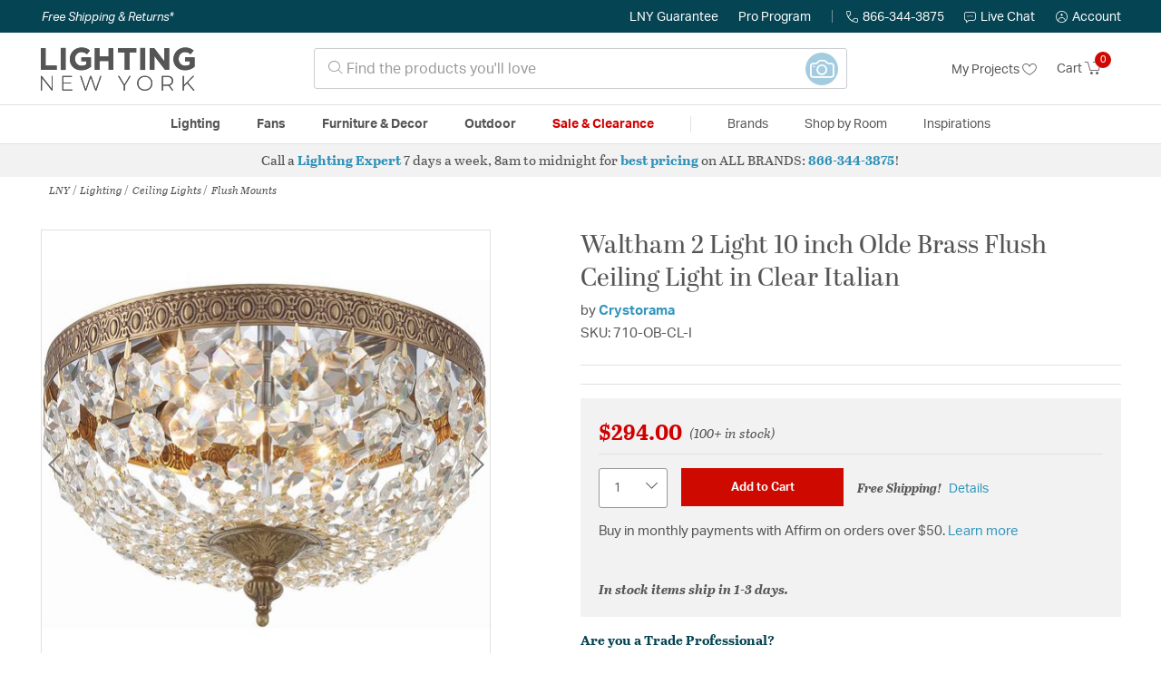

--- FILE ---
content_type: text/html; charset=utf-8
request_url: https://accounts.google.com/o/oauth2/postmessageRelay?parent=https%3A%2F%2Flightingnewyork.com&jsh=m%3B%2F_%2Fscs%2Fabc-static%2F_%2Fjs%2Fk%3Dgapi.lb.en.2kN9-TZiXrM.O%2Fd%3D1%2Frs%3DAHpOoo_B4hu0FeWRuWHfxnZ3V0WubwN7Qw%2Fm%3D__features__
body_size: 162
content:
<!DOCTYPE html><html><head><title></title><meta http-equiv="content-type" content="text/html; charset=utf-8"><meta http-equiv="X-UA-Compatible" content="IE=edge"><meta name="viewport" content="width=device-width, initial-scale=1, minimum-scale=1, maximum-scale=1, user-scalable=0"><script src='https://ssl.gstatic.com/accounts/o/2580342461-postmessagerelay.js' nonce="VUlEQs1HcWLlKErEj3nYXg"></script></head><body><script type="text/javascript" src="https://apis.google.com/js/rpc:shindig_random.js?onload=init" nonce="VUlEQs1HcWLlKErEj3nYXg"></script></body></html>

--- FILE ---
content_type: application/javascript
request_url: https://edge.cofra.me/cf.js?config=%257B%2522projectId%2522%253A%25226942f1e83a1552013713380b%2522%252C%2522startTime%2522%253A1770059655647%252C%2522timeoutMs%2522%253A1000%252C%2522currentUrl%2522%253A%2522https%253A%252F%252Flightingnewyork.com%252Fproduct%252Flighting%252Fceiling-lights%252Fflush-mounts%252Fcrystorama-waltham-flush-mount-710-ob-cl-i%252F330074.html%2522%257D
body_size: 13870
content:

        window.CFQ = window.CFQ || [];
        window.CFQ.push({
          projectData: {
            scriptVersion: 'modern',
            segmentationHeaders: {"x-viewer-country":"US","x-viewer-region":"OH","x-viewer-city":"Columbus","x-is-mobile-viewer":"false","x-is-bot":"false"},
            project: {"org_id":"6942f1ca3a15520137133806","holdout_info":{"holdout_experiment_id":"6942f1e83a15520137133808","holdout_experiment_slug":"global_holdout_3808","holdout_variant_id":"6942f1e83a15520137133809","holdout_variant_slug":"global_baseline_3809","treatment_variant_id":"6942f1e83a1552013713380a","treatment_variant_slug":"global_treatment_380a","seed":4090481253,"variant_bins":{"6942f1e83a15520137133809":[[0,4999]],"6942f1e83a1552013713380a":[[5000,99999]]}},"frames":[{"activation_condition":{"or":[{"base_url_matches":"https://lightingnewyork.com/product/lighting/ceiling-lights/chandeliers/crystorama-broche-chandeliers-536-sa/2603370.html"},{"url_regex":".*html"}]},"experiments":[{"metadata":{"experiment_id":"697a9a3b4cf0a112a93ebb7b","slug":"aa_test_pdp_html_bb77_global_audience_bb7b_child","iteration_id":"6980edf2ecdbdaddfb069231","seed":2556151780,"holdout_info":{"holdout_experiment_id":"697a9a3b4cf0a112a93ebb78","holdout_experiment_slug":"aa_test_pdp_html_bb77_global_audience_bb78","holdout_variant_id":"697a9a3b4cf0a112a93ebb79","holdout_variant_slug":"baseline_bb79","treatment_variant_id":"697a9a3b4cf0a112a93ebb7a","treatment_variant_slug":"treatment_bb7a","seed":3928333465,"variant_bins":{"697a9a3b4cf0a112a93ebb79":[[0,49999]],"697a9a3b4cf0a112a93ebb7a":[[50000,99999]]}},"activation_condition":{},"allocation":{"697a9a3b4cf0a112a93ebb7c":[[0,99999]]}},"variants":[{"id":"697a9a3b4cf0a112a93ebb7c","experiment_id":"697a9a3b4cf0a112a93ebb7b","modifications":{},"slug":"original_bb7c"}]}],"elements":{},"settings":{"bot_cloaking_enabled":false}}],"audiences":{},"metrics":[{"id":"6942f2374939afe80ad3743c","selector":{"navigate_to_url_starts_with":"https://lightingnewyork.com/checkout"}}],"settings":{"mutation_observer_active":true,"track_only_activated_frames":false,"analytics_integrations":null},"tags":[]}
          },
        });
        var Coframejs=function(e){"use strict";function t(){return window.location.href}function n(){var e,t;return Array.from(null!==(e=null===navigator||void 0===navigator?void 0:navigator.languages)&&void 0!==e?e:[null!==(t=null===navigator||void 0===navigator?void 0:navigator.language)&&void 0!==t?t:[]])}function o(){var e,t,n;return null!==(n=null!==(e=null===navigator||void 0===navigator?void 0:navigator.platform)&&void 0!==e?e:null===(t=null===navigator||void 0===navigator?void 0:navigator.userAgentData)||void 0===t?void 0:t.platform)&&void 0!==n?n:""}function r(){try{return document.cookie}catch(e){return""}}function i(){const e=[],t=[],n=[];try{const t=r();if(t){const n=t.split(";").map(e=>e.trim());for(const t of n){const[n]=t.split("=");if(n){if(n.startsWith("coframe."))continue;e.push(n)}}}}catch(e){}try{if("undefined"!=typeof window&&window.localStorage){const e=Object.keys(window.localStorage);for(const n of e)t.push(n)}}catch(e){}try{if("undefined"!=typeof window&&window.sessionStorage){const e=Object.keys(window.sessionStorage);for(const t of e)n.push(t)}}catch(e){}return{cookie_keys:e,local_storage_keys:t,session_storage_keys:n}}function s(e,t){return new Function(`return (${e})`)()(t)}const a="coframe.user.token",l="coframe.lastVisitTime",c="coframe.cvc",d=()=>window.crypto&&crypto.randomUUID?crypto.randomUUID():"10000000-1000-4000-8000-100000000000".replace(/[018]/g,e=>(e^crypto.getRandomValues(new Uint8Array(1))[0]&15>>e/4).toString(16)),u=e=>{const t=r(),n=new RegExp(`(?:^| )${e}=([^;]*)`,"g");let o=null,i="";for(;o=n.exec(t),null!==o;)i=o[1];return i};let f=!1;const m=e=>{f=e},p=(e,t,n)=>{if(!f)return void n.error("Cookies are not enabled","setting_cookie_when_disabled");const o=new Date;o.setTime(o.getTime()+3456e7);const r=o.toUTCString(),i=n=>{!function(e){document.cookie=e}(n?`${e}=${t};path=/;domain=${n};expires=${r};secure`:`${e}=${t};path=/;expires=${r};secure`)},s=window.location.hostname;if("localhost"===s)i();else{const e=s.split(".");for(let t=e.length-2;t>=0;t--){let n=`${e.slice(t).join(".")}`;0!==t&&(n=`.${n}`),i(n)}}u(e)!==t&&n.error(`Failed to set cookie ${e} for domain: ${s}`,"failed_to_set_cookie",{name:e,hostname:s})},_=new WeakMap,h=(e,t)=>{const n={withDescendants:!0,cache:!0,...t};if(!1===n.cache)return v(e,t);const o=JSON.stringify(n);_.has(e)||_.set(e,new Map);const r=_.get(e);if(null==r?void 0:r.has(o)){const e=r.get(o);if(e)return e}const i=v(e,t);return r&&r.set(o,i),i},v=(e,t)=>{const n={withDescendants:!0,...t};function o(e){const t=e.childNodes;for(let e=0;e<t.length;e++){const n=t[e];if(n.nodeType===Node.TEXT_NODE&&n.nodeValue)return n.nodeValue.trim()}return null}const r=e=>e.parentElement||function(e){if(e===document.documentElement||e===document.body)return null;const t=e.getRootNode();return t instanceof ShadowRoot?t.host:null}(e),i=(e,t)=>{var n;const s={t:e.tagName.toLowerCase(),id:e.getAttribute("id")||void 0,text:o(e)||void 0,href:e.getAttribute("href")||void 0,dataTestId:e.getAttribute("data-test-id")||void 0,ariaLabel:e.getAttribute("aria-label")||void 0};for(const e of Object.keys(s))void 0===s[e]&&delete s[e];e.shadowRoot&&(s.isShadowRoot=!0);let a=0,l=0,c=null===(n=e.parentElement)||void 0===n?void 0:n.firstElementChild;for(;c;)c.tagName.toLowerCase()===s.t&&(l++,c===e&&(a=l)),c=c.nextElementSibling;a>0&&l>0&&(s.n={i:a,t:l});const d=r(e);if(d&&t){const e=i(d,t);e&&(s.p=e)}return s},s=i(e,!0),a=n.withDescendants?function(e,t){const n=[];return function e(o,r){if(!(r>t))for(let t=0;t<o.childNodes.length;t++){const i=o.childNodes[t];i.nodeType===Node.ELEMENT_NODE&&(n.push({element:i,depth:r}),e(i,r+1))}}(e,1),n}(e,3):[];for(const e of a){const t=i(e.element,!1);(t.id||t.dataTestId||t.ariaLabel||t.href||t.text)&&(s.descendants=s.descendants||[],s.descendants.push({depth:e.depth,sel:t}))}return s.fingerprint=(e=>{let t=0;if(0===e.length)return t.toString();for(let n=0;n<e.length;n++){t=(t<<5)-t+e.charCodeAt(n),t&=t}return Math.abs(t).toString(16)})(JSON.stringify(s)),s},g=(e,t)=>e.universal?w((null==t?void 0:t.context)||document,e.universal,(null==t?void 0:t.debug)||!1).element:e.css?((null==t?void 0:t.context)||document).querySelector(e.css):null,w=(e,t,n)=>{var o,r,i;const s=[],a=(e,t,o)=>{n&&s.push({xpath:t,message:e,element:o})},l=t=>{const n=t[0].xpath;let o=(t=>{if(!t)return null;let n;try{n=e.evaluate(t,e,null,XPathResult.ORDERED_NODE_SNAPSHOT_TYPE,null)}catch(e){return console.error("[Coframe] Error evaluating xpath",t,e),null}if(1===n.snapshotLength){const e=n.snapshotItem(0);return"/html"!==t&&a("Found unique",t,e),e}return n.snapshotLength>1?(a("Found more than one element for xpath:",t),null):(a("No element found for xpath:",t),null)})(n);if(!o)return null;let r=o.shadowRoot||o,i=n;for(let n=1;n<t.length;n++){const s=t[n];if(s.isInsideShadowRoot){const e=r.querySelectorAll(s.css);if(0===e.length)return null;if(e.length>1)return a(`Found more than one element for css: ${s.css}`,i),null;const t=e[0];if(!t)return null;o=t,r=o.shadowRoot||o,i=`${i}/${s.xpath}`,a(`Found ${n} shadow element`,i,o)}else{let t;try{t=e.evaluate(s.xpath,o,null,XPathResult.FIRST_ORDERED_NODE_TYPE,null)}catch(e){return console.error("[Coframe] Error evaluating xpath",s.xpath,e),null}const l=t.singleNodeValue;if(!l)return null;i=`${i}/${s.xpath}`,a(`Found ${n} element`,i,l),o=l,r=o.shadowRoot||o}}return o},c=b(t);let d=l(c[0]);if(d&&!n)return{element:d};const[u,f]=y(t,10);for(const e of u)if(d=l(e),d&&!n)return{element:d};if(t.text){const e=x(t.text,t.t);for(const t of e)if(d=l(t),d&&!n)return{element:d}}if(t.descendants)for(const e of t.descendants){const r={xpath:`/ancestor::*[${e.depth}][self::${t.t}]`,css:`:nth-ancestor(${e.depth}):is(${t.t})`},i=null===(o=y(e.sel,1)[0])||void 0===o?void 0:o[0];if(i&&i.length>0){if(d=l($(i,r)),d&&!n)return{element:d}}if(e.sel.text){const t=x(e.sel.text,e.sel.t);for(const e of t)if(e&&e.length>0){if(d=l($(e,r)),d&&!n)return{element:d}}}}for(const e of c.slice(1))if(d=l(e),d&&!n)return{element:d};for(const e of f)if(d=l(e),d&&!n)return{element:d};if(n){const e=c.length>0?c[c.length-1]:null,t=e&&e.length>0?e[e.length-1]:null,n=(null===(r=null==t?void 0:t.xpath)||void 0===r?void 0:r.replace(/^\//,""))||"";return{element:(null===(i=s.filter(e=>e.element).filter(e=>e.xpath.endsWith(n)).sort((e,t)=>{const n=t.xpath.length-e.xpath.length;return 0!==n?n:0})[0])||void 0===i?void 0:i.element)||null,debugList:s}}return{element:null}},b=e=>{var t,n;const o=[];let r=[{xpath:"",css:"",isInsideShadowRoot:!1}],i=e;for(;i;){const e=i.t;if(!e)break;let s=`/${e}`,a=e.toLowerCase();(null===(t=i.n)||void 0===t?void 0:t.i)&&(null===(n=i.n)||void 0===n?void 0:n.t)&&(s+=`[count(../${e})=${i.n.t}][${i.n.i}]`,a=`${a}:nth-of-type(${i.n.i})`);!0===i.isShadowRoot&&r.push({xpath:"",css:"",isInsideShadowRoot:!0});const l=r[r.length-1],c=r.slice(0,-1),d={xpath:`${s}${l.xpath}`,css:`${a} ${l.css}`.trim(),isInsideShadowRoot:I(i)};r=[...c,d],i=i.p;const u=(i?"/":"")+d.xpath,f=[{...d,xpath:u},...c.reverse()].filter(e=>!k(e));o.unshift(f)}return o},x=(e,t)=>{const n=[];for(const o of[t,"*"]){const t=e.split("'"),r=1===t.length?`'${e}'`:`concat(${t.map(e=>`'${e}'`).join(', "\'", ')})`;n.push([{isInsideShadowRoot:!1,xpath:`//${o}[not(self::script or self::style) and contains(text(), ${r})]`,css:`*:contains("${e}")`}])}return n},y=(e,t)=>{var n,o,r;const i=[],s=[];let a=[{xpath:"",css:""}],l=e;for(;l;){const e=l.t,c=[],d=[],u=[];l.id?c.push({xpath:`[@id="${l.id}"]`,css:`#${l.id}`}):l.dataTestId&&c.push({xpath:`[@data-test-id="${l.dataTestId}"]`,css:`${e}[data-test-id="${l.dataTestId}"]`}),l.ariaLabel&&d.push({xpath:`[@aria-label="${l.ariaLabel}"]`,css:`${e}[aria-label="${l.ariaLabel}"]`}),l.href&&d.push({xpath:`[@href="${l.href}"]`,css:`${e}[href="${l.href}"]`});const f={xpath:(null===(n=l.n)||void 0===n?void 0:n.i)&&(null===(o=l.n)||void 0===o?void 0:o.t)?`[count(../${e})=${l.n.t}][${l.n.i}]`:"",css:(null===(r=l.n)||void 0===r?void 0:r.i)?`${e}:nth-of-type(${l.n.i})`:e};for(const n of c)for(const o of a){if(i.push([{xpath:`//${e}${n.xpath}${o.xpath}`,css:n.css+(o.css?` ${o.css}`:""),isInsideShadowRoot:!1}]),i.length>=t)return[i,s]}for(const t of d)for(const n of a){const o=`/${e}${t.xpath}${n.xpath}`,r=t.css+(n.css?` > ${n.css}`:"");u.push({xpath:o,css:r});s.unshift([{xpath:`/${o}`,css:r,isInsideShadowRoot:!1}])}for(const t of a){u.push({xpath:`/${e}${f.xpath}${t.xpath}`,css:f.css+(t.css?` > ${t.css}`:"")})}a=u,l=l.p}return[i,s]},I=e=>!!e&&(!0===e.isShadowRoot||!(!e.p||!I(e.p))),$=(e,t)=>{if(0===e.length)return e;const n=[...e],o=n.pop();return[...n,{...o,xpath:`${o.xpath}${t.xpath}`,css:`${o.css} ${t.css}`}]},k=e=>""===e.xpath;function E(){return!!F||(S?(console.warn("[Coframe] Preview variant by default does not send events. Use &coframe_should_send_events=true to force sending events"),!1):!(j&&!f)&&!(A&&!C))}let S=!1;let j=!1;let C=!1;const T=e=>{C=e};let A=!1;const D=e=>{A=e};let F=!1;const L=[],R=[],N=[];function U(e,t){R.push(t),R.length>=e.batchSize&&M(e.projectId)}function O(e,t,n=!1){L.push(t),(n||L.length>=e.batchSize)&&M(e.projectId)}function M(e){if(E()&&(L.length>0&&(q(e,L,"batched_events"),L.length=0),R.length>0&&(q(e,R,"batched_monitoring"),R.length=0),N.length>0)){for(const e of N)V(e);N.length=0}}function P(e,{projectId:n,sessionId:o,eventType:r,orgId:i,userToken:s}){O(e,{type:r,project_id:n,session_id:o,time:new Date,url:t(),org_id:i,user_token:s})}function q(e,t,n="events"){const o=`https://ingest.app.coframe.com/ingest/v2/${n}/${e}/`;if(navigator.sendBeacon){const e=JSON.stringify(t),n=new Blob([e],{type:"text/plain"});navigator.sendBeacon(o,n)||console.warn("[Coframe] failed to send event beacon")}else console.warn("[Coframe] cannot send event beacon, feature unavailable")}function V(e){if(navigator.sendBeacon){const t=JSON.stringify(e),n=new Blob([t],{type:"text/plain"});navigator.sendBeacon("https://ingest.app.coframe.com/ingest/v2/session_result/",n)||console.warn("[Coframe] failed to send event beacon")}else console.warn("[Coframe] cannot send event beacon, feature unavailable")}function H({err:e,orgId:t,projectId:n,sessionId:o}){let r="Unknown error",i="";"string"==typeof e?r=e:e&&"object"==typeof e&&("message"in e&&"string"==typeof e.message&&(r=e.message),"stack"in e&&"string"==typeof e.stack&&(i=e.stack)),i||(i=(new Error).stack||"");try{q(n,{org_id:t,project_id:n,event_id:d(),variant_id:"",experiment_id:"",session_id:o,url:window.location.href,monitoring_type:"sdk_error",local_time:(new Date).toISOString(),metadata:{error_message:r,stack:i,user_agent:navigator.userAgent}},"monitoring")}catch(e){console.warn("[Coframe] Error in reportException:",e)}}const z="largest-contentful-paint";const B="global_holdout",J="experiment_holdout",Q="CFQ";function W(e,t,n=Q){const o=function(e=Q){window[e]=window[e]||[];const t=window[e];if(t.__cfqHooked)return t;t.__cfqHooked=!0,t.__cfqListeners=[];const n=t.push.bind(t);return t.push=(...e)=>{const o=n(...e),r=t.__cfqListeners;for(let t=0;t<e.length;t++){const n=e[t];for(let e=0;e<r.length;e++){const t=r[e];t.predicate(n)&&t.callback(n)}}return o},t}(n),r={predicate:e,callback:t};o.__cfqListeners.push(r);let i=!0;return()=>{if(!i)return;i=!1;const e=o.__cfqListeners,t=e.indexOf(r);-1!==t&&e.splice(t,1)}}function X(e,t=Q){const n=window[t]||[];for(let t=n.length-1;t>=0;t--)if(e(n[t]))return n[t]}function Y(e,t,n=36e5,o=Q){return new Promise(r=>{const i=X(e,o);if(i)return void r(i);const s=W(e,e=>{s(),clearTimeout(a),r(e)},o),a=setTimeout(()=>{s();const o=new Error(`Timeout waiting for command after ${n}ms for:\n${e.toString()}`);(null==t?void 0:t.projectId)&&(null==t?void 0:t.sessionId)&&H({err:o,orgId:t.orgId||"",projectId:t.projectId,sessionId:t.sessionId}),r(void 0)},n)})}function G(e,t){return(65535&e)*t+(((e>>>16)*t&65535)<<16)}function K(e,t){return e<<t|e>>>32-t}function Z(e,t){const n=(e=e||"").length%4,o=e.length-n;let r=t=t||0,i=0;const s=3432918353,a=461845907;let l=0;for(l=0;l<o;l+=4)i=255&e.charCodeAt(l)|(255&e.charCodeAt(l+1))<<8|(255&e.charCodeAt(l+2))<<16|(255&e.charCodeAt(l+3))<<24,i=G(i,s),i=K(i,15),i=G(i,a),r^=i,r=K(r,13),r=G(r,5)+3864292196;switch(i=0,n){case 3:i^=(255&e.charCodeAt(l+2))<<16;case 2:i^=(255&e.charCodeAt(l+1))<<8;case 1:i^=255&e.charCodeAt(l),i=G(i,s),i=K(i,15),i=G(i,a),r^=i}var c;return r^=e.length,c=r,c=G(c^=c>>>16,2246822507),r=(c=G(c^=c>>>13,3266489909))^c>>>16,r>>>0}const ee=(e,t,n)=>{const o=Z(t,e);return Math.floor(o/4294967295*(n-1))},te=(e,t,n,o)=>{const r=o,i=ee(n,e,1e5);let s="";e:for(const e in t)for(let n=0;n<t[e].length;n++){const[o,r]=t[e][n];if(i>=o&&i<=r){s=e;break e}}return""===s&&(s=r),s};async function ne(e,t,n,o,r,i,a,l){var d,f,m;const p=[],_=[],h="true"===e["x-is-bot"],v=({variantsAndElements:e,experimentsInfo:t,hasActivatedFrames:n=!1})=>({variantsAndElements:e||[],experimentsInfo:(h?[]:t)||[],hasActivatedFrames:n}),g=null!==(d=null==n?void 0:n.split(",").map(e=>e.trim()).filter(Boolean))&&void 0!==d?d:[];if(g.length>0){const e=t.frames.flatMap(e=>e.experiments.flatMap(t=>t.variants.map(t=>({variant:t,elements:e.elements})))).filter(e=>g.includes(e.variant.id)),o=g.some(e=>e===t.holdout_info.holdout_variant_id||e===B);return e.length>0?v({variantsAndElements:e,hasActivatedFrames:!0}):(o||window.alert(`[Coframe] Variant preview unavailable: ${n}.`),v({}))}const w=Number.parseInt(u(c)||"0"),b=t.frames.filter(t=>{if(!t.experiments)return!1;return!!ie(t.activation_condition,e,r,i,a,o,w,s,l)});if(0===b.length)return v({});const x=te(o,t.holdout_info.variant_bins,t.holdout_info.seed,t.holdout_info.holdout_variant_id);if(x===t.holdout_info.holdout_variant_id)return p.push({variant_id:t.holdout_info.holdout_variant_id,variant_slug:t.holdout_info.holdout_variant_slug,experiment_id:t.holdout_info.holdout_experiment_id,experiment_slug:t.holdout_info.holdout_experiment_slug,iteration_id:"",final_state:!0,level:B}),v({variantsAndElements:_,experimentsInfo:p,hasActivatedFrames:!0});p.push({variant_id:x,variant_slug:t.holdout_info.treatment_variant_slug,experiment_id:t.holdout_info.holdout_experiment_id,experiment_slug:t.holdout_info.holdout_experiment_slug,iteration_id:"",final_state:!1,level:B});let y=!1;for(const n of b){if((null===(f=n.settings)||void 0===f?void 0:f.bot_cloaking_enabled)&&h)continue;let c=!1;for(const d of n.experiments){if(c)break;const u=d.metadata,f=d.variants,h=n.elements,v=null===(m=u.activation_condition.audience_ids)||void 0===m?void 0:m[0];if(v){if(!ie(t.audiences[v].selector,e,r,i,a,o,w,s,l))continue}c=!0,y=!0;const g=u.holdout_info;if(te(o,g.variant_bins,g.seed,g.holdout_variant_id)===g.holdout_variant_id){p.push({variant_id:g.holdout_variant_id,variant_slug:g.holdout_variant_slug,experiment_id:g.holdout_experiment_id,experiment_slug:g.holdout_experiment_slug,iteration_id:"",level:J,final_state:!0,holdout_experiment_id:g.holdout_experiment_id,holdout_experiment_slug:g.holdout_experiment_slug});continue}p.push({variant_id:g.treatment_variant_id,variant_slug:g.treatment_variant_slug,experiment_id:g.holdout_experiment_id,experiment_slug:g.holdout_experiment_slug,iteration_id:"",level:J,final_state:!1,holdout_experiment_id:g.holdout_experiment_id,holdout_experiment_slug:g.holdout_experiment_slug});const b=te(o,u.allocation,u.seed,""),x=f.find(e=>e.id===b);if(!x){l.error(`Variant not found for experiment ${u.experiment_id}`,"variant_not_found",{experiment_id:u.experiment_id});break}p.push({variant_id:x.id,variant_slug:x.slug,experiment_id:u.experiment_id,experiment_slug:u.slug,iteration_id:u.iteration_id,level:"experiment",final_state:!0,holdout_experiment_id:g.holdout_experiment_id,holdout_experiment_slug:g.holdout_experiment_slug}),_.push({variant:x,elements:h})}}return v({variantsAndElements:_,experimentsInfo:p,hasActivatedFrames:y})}function oe(e){const t=e.getBoundingClientRect();return t.top>=0&&t.bottom<=window.innerHeight}const re="n/a";function ie(e,t,n,o,r,i,s,a,l){if(e.and){const c=e.and.map(e=>ie(e,t,n,o,r,i,s,a,l)),d=c.some(e=>e===re);if(d){const e=c.some(e=>!1===e);if(d&&e)return!1;if(d&&!e)return re}return c.every(e=>!0===e)}if(e.or){const c=e.or.map(e=>ie(e,t,n,o,r,i,s,a,l));if(c.some(e=>!0===e))return!0;return!!c.some(e=>e===re)&&re}if(e.url&&"*"!==e.url&&!ae(e.url,n))return!1;if(e.base_url_matches&&!ae(e.base_url_matches,n,!0))return!1;if(e.url_regex)try{return new RegExp(e.url_regex).test(n)}catch(t){return l.error("Error parsing URL regex","url_regex_error",{error:t instanceof Error?t.message:String(t),url_regex:e.url_regex,currentUrl:n}),!1}if(e.search&&!function(e,t){const n=new URL(t).search;return e.some(e=>{const t=decodeURIComponent(n).toLowerCase(),o=e.operand.toLowerCase();return"equals"===e.operator?t===o:"contains"===e.operator?t.includes(o):"not_contains"===e.operator&&!t.includes(o)})}(e.search,n))return!1;if(e.language){if(o===re)return re;for(const t of e.language)if(o.some(e=>e.includes(t)))return!0;return!1}if(e.time){const t=new Date;if(e.time.before&&t>=e.time.before)return!1;if(e.time.after&&t<=e.time.after)return!1}if(e.platform)return r===re?re:function(e,t){const n=Array.isArray(e.platform)?e.platform:[e.platform];return n.some(e=>e&&t.toLowerCase().includes(e.toLowerCase()))}(e,r);if(e.country&&!function(e,t){return!!t&&e.includes(t["x-viewer-country"])}(e.country,t))return!1;if(e.first_time_vs_returning){if(s===re)return!0;if(2!==e.first_time_vs_returning.length){if(e.first_time_vs_returning.includes("first_time")&&s>1)return!1;if(e.first_time_vs_returning.includes("returning")&&s<=1)return!1}}if(e.device){const n="true"===t["x-is-mobile-viewer"];if(e.device.includes("mobile")&&!n)return!1;if(e.device.includes("desktop")&&n)return!1}if(e.allocation){if(i===re)return re;return((e,t,n,o)=>{const r=ee(n,o,t);for(let t=0;t<e.length;t++){const[n,o]=e[t];if(r>=n&&r<=o)return!0}return!1})(e.allocation.allocation_bins,e.allocation.allocation_scale,e.allocation.seed,i)}if(e.js_function){if(void 0===a)return re;try{const t=a(`(${e.js_function})`,{});return Boolean(t)}catch(t){return l.error("Error evaluating JS function","js_eval_error",{error:t instanceof Error?t.message:String(t),js_function:e.js_function}),!1}}return!0}const se=(e,t)=>{const n=new URL(e),o=n.hostname.replace(/^www\./,""),r=n.pathname.endsWith("/")?n.pathname.slice(0,-1):n.pathname;return t?`${o}${r}`:`${o}${r}${n.search}${n.hash}`};function ae(e,t,n){if(t.includes("localhost")||t.includes("0.0.0.0")){const o=new URL(e),r=new URL(t),i=e=>e.endsWith("/")?e.slice(0,-1):e;return n?i(r.pathname)===i(o.pathname):i(r.pathname)===i(o.pathname)&&r.search===o.search}return se(e,n)===se(t,n)}function le(e,t){let n=null;return function(...o){n&&clearTimeout(n),n=setTimeout(()=>{e.apply(this,o)},t)}}function ce(e){if("undefined"!=typeof URLSearchParams){const t=new URLSearchParams(e);return{get:e=>t.get(e)}}const t=function(e){const t={},n=e.startsWith("?")?e.slice(1):e;if(!n)return t;for(const e of n.split("&")){if(!e)continue;const[n,o=""]=e.split("=").map(decodeURIComponent);n in t||(t[n]=o)}return t}(e);return{get:e=>{var n;return null!==(n=t[e])&&void 0!==n?n:null}}}const de=["submit","button","reset"];const ue=(e,t,n)=>{const{innerHTML:o,textContent:r,src:i,styles:s,onClick:a,...l}=t.attributes;if(o?e.innerHTML=o:r&&"string"==typeof r&&(!function(e){if("input"!==e.tagName.toLowerCase())return!1;const t=e.type;return!!t&&de.includes(t.toLowerCase())}(e)?e.textContent=r:e.value=r),i&&e.setAttribute("src",i),s){const t=(e=>{const t={};if(e)for(const n in e)t[n.replace(/_/g,"-")]=e[n];return t})(s);for(const[n,o]of Object.entries(t)){if(!o)continue;e.style.getPropertyValue(n)!==o&&e.style.setProperty(n,o,"important")}}return l&&Object.keys(l).length>0&&((null==n?void 0:n.warn)?n.warn("Unknown attributes","unknown_attributes",{otherAttributes:l}):console.warn("[Coframe] Unknown attributes",l)),!0},fe=(e,t,n)=>{const o=t.js;try{if(!o)return(null==n?void 0:n.warn)?n.warn("No JavaScript to execute"):console.warn("[Coframe] No JavaScript to execute"),!1;if((e=>e===document.body||e===document||e===document.documentElement)(e)){const e=document.createElement("script");e.id=`coframe-variant-script-${Math.random().toString(36).substring(2,15)}`,e.textContent=`\n        (function() {\n          ${o}\n        })();\n      `,document.head.appendChild(e),document.head.removeChild(e)}else{new Function("el",o)(e)}return!0}catch(t){return(null==n?void 0:n.error)?n.error("Error executing JavaScript:","error_execute_js",{error:t,javascript:o,element:e}):console.error("[Coframe] Error executing JavaScript:",t,o,e),!1}};function me(e){const t=pe(e);return null!==t&&0===t.length?null:t}function pe({selector:e,currentUrl:t,isQueryingAll:n=!1}){if(e.url_starts_with)return t.startsWith(e.url_starts_with)?[]:null;if(e.url){const n=new URL(t),o=new URL(e.url);return n.hostname===o.hostname&&n.pathname===o.pathname?[]:null}if(e.universal||e.css){const t=g(e);return t?[t]:null}if(e.navigate_to_url_starts_with){const n=((e,t)=>{const n=[],o=document.querySelectorAll(`a[href^="${t}"]`);n.push(...Array.from(o));const r=new URL(e),i=new URL(t);if(r.hostname===i.hostname){let e=i.pathname.replace(r.pathname,"");if(e){e.startsWith("/")||(e=`/${e}`);const t=document.querySelectorAll(`a[href^="${e}"]`);n.push(...Array.from(t))}}return n})(t,e.navigate_to_url_starts_with);return n.length>0?n:null}return e.and?function(e,t,n){if(0===e.length)return null;const o=[];for(const r of e){const e=pe({selector:r,currentUrl:t,isQueryingAll:n});if(null===e)return null;o.push(e)}for(let e=o.length-1;e>=0;e--){const t=o[e];if(t&&t.length>0)return t}return[]}(e.and,t,n):e.or?function(e,t,n){let o=null,r=!1;for(const i of e){const e=pe({selector:i,currentUrl:t,isQueryingAll:n});if(null!==e)if(r=!0,n)e.length>0&&(null===o&&(o=[]),o.push(...e));else if(e.length>0)return e}return n&&r?null!==o?o:[]:null}(e.or,t,n):null}let _e=!1;function he(){window.CFQ=window.CFQ||[],window.CFQ.push({emit:"variantRendered"})}const ve=(e,t,n)=>{var o;const{variant:r,elements:i}=e;if(_e=!0,!r.modifications||0===Object.keys(r.modifications).length)return he(),!0;for(const[e,s]of Object.entries(r.modifications)){const s=i[e];let a=null;for(const e of s||[])if(a=null===(o=me({selector:e,currentUrl:t}))||void 0===o?void 0:o[0],a)break;if(!a){n.error(`element not found: elementId ${e}`,"element_not_found",{element_id:e,selectors:s,variant_id:r.id,experiment_id:r.experiment_id});continue}ge(a,r.modifications,e,n)&&a instanceof HTMLElement?a.setAttribute("coframe-exp-id",r.id):n.error("element not edited","element_not_edited",{selectedElement:a,variant_id:null==r?void 0:r.id,elementSelectors:s})}return!0},ge=(e,t,n,o)=>{if(!t[n])return o.warn("no modifications for element","no_modifications_for_element",{elementId:n,modifications:t}),!1;for(const r of t[n])switch(r.type){case"execute_js":fe(e,r,o);break;case"update":ue(e,r,o),he();break;case"delete":we(e),he();break;default:return o.warn("unknown modification type","unknown_modification_type",{modificationType:r.type,elementId:n}),he(),!1}return!0},we=e=>{var t;return null===(t=e.parentNode)||void 0===t||t.removeChild(e),!0};let be=null;const xe=new Set;function ye(e,n,o){var r;if(!o||0===o.length)return void n.warn("No metrics defined in the project config");be||(be=function(e,t,n=Q){const o=window[n]||[];for(let n=0;n<o.length;n++){const r=o[n];e(r)&&t(r)}return W(e,t,n)}(e=>void 0!==e.conversion||"conversion"===e.emit&&void 0!==e.payload,o=>{const r=o.conversion||("conversion"===o.emit?o.payload:void 0);if(!r||!r.metricId&&!r.metricName)return void n.error("Conversion event payload must have metricId or metricName","conversion_event_payload_error",{payload:r});const i={metadata:r.metadata};r.metricId&&(i.metric_ids=[r.metricId]),r.metricName&&(i.metric_names=[r.metricName]),r.value&&(i.value=r.value);const s={type:"conversion",project_id:e.projectId,session_id:e.sessionId,time:new Date,url:t(),user_token:e.userToken,content:i};O(e,s,!0)}));const i=document.querySelectorAll("[coframe-metric-ids]");for(let e=0;e<i.length;e++)i[e].removeAttribute("coframe-metric-ids");for(let e=0;e<o.length;e++){const i=o[e];if(i.js_binder){if(xe.has(i.js_binder))continue;xe.add(i.js_binder);try{s(i.js_binder,{metricId:i.id})}catch(e){n.error(`Failed to execute js_binder for metric ${i.id}`,"js_binder_execution_error",{error:e,metricId:i.id})}}else if(i.selector){const e=null!==(r=me({selector:i.selector,currentUrl:t(),isQueryingAll:!0}))&&void 0!==r?r:[];for(let t=0;t<e.length;t++){const n=e[t],o=n.getAttribute("coframe-metric-ids");if(o){const e=o.split(",");e.push(i.id),n.setAttribute("coframe-metric-ids",Array.from(new Set(e)).join(","))}else n.setAttribute("coframe-metric-ids",i.id)}}}}let Ie=null;const $e=1e4;let ke,Ee=null,Se=null,je=!1,Ce=[],Te=null,Ae="",De="",Fe=d();const Le=new Set;function Re(){const e=(new Date).getTime()-(ke?ke.getTime():0);!je&&e>=$e?(je=!0,P(Pe,{projectId:Pe.projectId,sessionId:Fe,eventType:"session_start",orgId:Ae,userToken:De})):setTimeout(Re,$e-e)}function Ne(e){return function(){for(const t of e){const e=t.variant;if(!Le.has(e.id)){const t=document.querySelectorAll(`[coframe-exp-id="${e.id}"]`);for(const n of Array.from(t))oe(n)&&(n.setAttribute("coframe-experienced","true"),Le.add(e.id),O(Pe,{type:"view",project_id:Pe.projectId,session_id:Fe,experiment_id:e.experiment_id,variant_id:e.id,time:new Date,orgId:Ae}))}}}}function Ue(){document.dispatchEvent(new CustomEvent("coframe:show",{}))}async function Oe(e,n){const o=[];try{for(const r of e){ve(r,t(),n)||o.push({message:"Original element not found",metadata:{description:"Original element not found",experiment_id:r.variant.experiment_id,variant_id:r.variant.id,org_id:Ae}})}}catch(e){const t=e instanceof Error?e.stack||e.message:String(e);o.push({metadata:{description:e.toString(),org_id:Ae},message:t})}for(const e of o)n.error(e.message,"failed_replacement",e.metadata)}const Me=(e,r)=>{!function(e,t,n,o,r,i,s,a,l,c,d,u,f,m,p){N.push({org_id:t,project_id:n,session_id:o,experiments:i,method:"script",sdk_version:"2.1.0",metadata:{local_time:s,languages:c,platform:l,referrer:a,user_token:r,user_agent:d,session_metadata:JSON.stringify({url:u,storage_info:f}),ga_session_id:null==m?void 0:m.ga_session_id,ga_session_number:null==m?void 0:m.ga_session_number,coframe_user_id:p,url:u}}),N.length>=e.batchSize&&M(e.projectId)}(...[Pe,Ae,e,Fe,De,Ce,ke,document.referrer,o(),n(),navigator&&navigator.userAgent||"",t(),i()]),P(Pe,{projectId:Pe.projectId,sessionId:Fe,eventType:"page_view",orgId:Ae,userToken:De}),setTimeout(()=>Re(),$e)},Pe={status:{initialized:!1},projectId:"",orgId:"",variantsAndElements:[],userToken:De,sessionId:Fe,batchSize:32,treatmentsData:null,treatmentsDataV2:null,experimentInfo:[],logger:{warn:()=>{},error:()=>{}}};function qe(){document.documentElement.style.setProperty("--cf-show","1")}Pe.logger=function(e){let n=0;function o(e,o,r,i,s){var a,l,c,u,f;if(n>=15)return void console.warn("[Coframe] Max log count reached, auto-mute");n++;const m="[Coframe]",p=o(),_=(null!=r?r:"").trim(),{org_id:h="",variant_id:v="",experiment_id:g="",...w}=s,b=Date.now(),x=new Date(b).toISOString(),y={org_id:h,variant_id:v,experiment_id:g,variant_ids:(null!==(a=p.variantsAndElements)&&void 0!==a?a:[]).map(e=>e.variant.id).filter(Boolean),project_id:null!==(l=p.projectId)&&void 0!==l?l:"",event_id:d(),session_id:null!==(c=p.sessionId)&&void 0!==c?c:"",url:t(),monitoring_type:`log_${i}`,local_time:x,metadata:{...w,message:_}};"warn"===e?console.warn(`${m} ${_}`,{...w}):console.error(`${m} ${_}`,{...w}),null===(f=null===(u=p.debug)||void 0===u?void 0:u.logs)||void 0===f||f.push({logger:e,timestamp:b,message:_,type:i,metadata:{...w}}),U(p,y),p.status&&(p.status.events||(p.status.events=[]),p.status.events.push({...y,timestamp:b}))}return{warn:(t,n="coframe_warn",r={})=>o("warn",e,t,n,r),error:(t,n="coframe_error",r={})=>o("error",e,t,n,r)}}(()=>Pe);const Ve=(e,n)=>{document.addEventListener("visibilitychange",Re),setTimeout(Re,$e),document.addEventListener("coframe:dom-renderer:complete",Ne(e)),document.addEventListener("scroll",Ne(e)),document.dispatchEvent(new CustomEvent("coframe:dom-renderer:complete",{})),document.addEventListener("click",e=>function(e,n,o,{isEngaged:r,projectId:i,sessionId:s,orgId:a,duration:l=0,userToken:c}){var d;const u=performance.now();r||"click"!==n||(r=!0,P(e,{projectId:i,sessionId:s,eventType:"session_start",orgId:a,userToken:c||""}));const f=o.clientX+window.scrollX,m=o.clientY+window.scrollY,p=window.innerWidth,_=window.innerHeight,v=o.composedPath()[0],g=(null==v?void 0:v.closest("[coframe-metric-ids], a, button, input, [onclick], [href]"))||v,w=null===(d=g.getAttribute("coframe-metric-ids"))||void 0===d?void 0:d.split(","),b={type:n,project_id:i,session_id:s,time:new Date,url:t(),user_token:c,content:{universal_selector:h(g,{withDescendants:!1}),metric_ids:w,position:{x:Math.round(f),y:Math.round(m)},screen_size:{width:p,height:_},"duration-ms":Math.round(l)}};O(e,b,Boolean(null==w?void 0:w.length));const x=performance.now()-u;e.status&&(e.status.events||(e.status.events=[]),e.status.events.push({...b,processing_duration_ms:Math.round(x),timestamp:Date.now()}))}(Pe,"click",e,{projectId:n,isEngaged:je,sessionId:Fe,orgId:Ae,userToken:De}),!0);const o=le(e=>{P(Pe,{projectId:Pe.projectId,sessionId:Fe,eventType:e,orgId:Ae,userToken:De}),M(Pe.projectId)},1);window.addEventListener("beforeunload",()=>o("before_unload")),window.addEventListener("pagehide",()=>o("page_hide")),window.addEventListener("visibilitychange",()=>{const e=document.hidden;o(e?"tab_hide":"tab_show")})};async function He(){var e,r,i;const s=Pe.logger,f=await Y(e=>!!e.config,Pe);if(!f)return void s.error("Failed to wait for config cmd","wait_for_cmd_timeout");const _=f.config,h=(null==_?void 0:_.timeoutMs)?Math.min(_.timeoutMs,5e3):5e3,v=e=>{console.warn(`[Coframe] ${e}`),Ue(),qe()};if(_.waitForFeatureFlag){const e=await Y(e=>"boolean"==typeof(void 0!==e.featureFlagSet?e.featureFlagSet:"object"==typeof e.emit&&null!==e.emit&&"featureFlagSet"in e.emit?e.emit.featureFlagSet:void 0),Pe,h);if(!e)return v("Feature flag was not set after timeout, graceful exit");if(!1===(void 0!==e.featureFlagSet?e.featureFlagSet:"object"==typeof e.emit&&null!==e.emit&&"featureFlagSet"in e.emit?e.emit.featureFlagSet:void 0))return v("Feature flag is set to false, graceful exit")}Pe.batchSize=_.batchSize||32,Ee=(null==_?void 0:_.startTime)?new Date(_.startTime):null,ke=new Date;const g=null==_?void 0:_.projectId;if(Y(e=>!0===e.variantRendered||"variantRendered"===e.emit,Pe,h).then(e=>{e||_e&&s.warn("Failed to wait for variant rendered command","missing_variant_rendered")}).finally(()=>{qe()}),!g)return s.error("No project ID","no_project_id",{description:"No Coframe Page ID"}),void he();Pe.projectId=g;const w=function(){const e=t(),n=e.indexOf("?");if(-1===n)return ce("");const o=e.indexOf("#",n);return ce(-1!==o?e.substring(n,o):e.substring(n))}(),b=w.get("coframe_variant_id"),x=w.get("coframe_should_send_events");F="true"===x,(e=>{S=e})(!!b),(e=>{j=e})(!!_.waitForCookiesEnabled);const y=null===(e=X(e=>!!e.projectData))||void 0===e?void 0:e.projectData;let I=(null==y?void 0:y.segmentationHeaders)||null,$=null==y?void 0:y.project;if(!$)return s.error("No Coframe Project Config","no_project_config",{previewVariantId:b}),void he();const k=!!(null===(r=null==$?void 0:$.settings)||void 0===r?void 0:r.track_only_activated_frames);if(D(k),_.waitForUserToken){const e=await Y(e=>!!e.setUserToken&&"string"==typeof e.setUserToken,Pe,h);if(!e||!e.setUserToken)return v("User token was not provided after timeout, graceful exit");De=e.setUserToken}else De=(()=>{let e=u(a);return e||(e=d()),e})();if((null==_?void 0:_.waitForCookiesEnabled)?(m(!1),he(),Y(e=>!0===e.cookiesEnabled||"cookiesEnabled"===e.emit,Pe).then(e=>{e?m(!0):s.warn("Failed to wait for cookies enabled command","wait_for_cmd_timeout")})):m(!0),Pe.userToken=De,_.waitForHydration){if(!await Y(e=>!0===e.pageHydrated||"pageHydrated"===e.emit,Pe))return void s.warn("Failed to wait for page hydrated command","wait_for_cmd_timeout")}$.tags&&(((e,t)=>{for(const n of e)n.js&&fe(document.body,{js:n.js},t)})($.tags,s),Pe.status.tags=$.tags);const{variantsAndElements:C,experimentsInfo:A,hasActivatedFrames:L}=await ne(I,$,b,De,t(),n(),o(),s);let R,N,O;T(L),Ce=A,Te=$,Ae=$.org_id||"",Pe.orgId=Ae,Pe.variantsAndElements=C,Pe.treatmentsData=null,Pe.treatmentsDataV2=null;let P=!1;const q=()=>{if((R||N||O)&&(Pe.treatmentsData||Pe.treatmentsDataV2)&&!P){if(Pe.treatmentsData&&R){for(const e of Pe.treatmentsData)R(e);P=!0}Pe.treatmentsData&&N&&(N(Pe.treatmentsData),P=!0),Pe.treatmentsDataV2&&O&&(O(Pe.treatmentsDataV2,Ce),P=!0)}},V=()=>{if(E()){const e=[],t=[];for(const n of Ce)if(n.final_state){const o={impressionId:Fe,userToken:De,experimentId:n.experiment_id,variantId:n.variant_id,inGlobalHoldout:n.level===B,isBaseline:n.level===J,...n.holdout_experiment_id?{holdoutExperimentId:n.holdout_experiment_id}:{}};e.push(o),t.push({coframe_experiment_id:n.holdout_experiment_id||n.experiment_id,coframe_experiment_slug:n.holdout_experiment_slug||n.experiment_slug,coframe_variant_id:n.variant_id,coframe_variant_slug:n.variant_slug,coframe_user_token:De,coframe_impression_id:Fe,coframe_in_global_holdout:n.level===B,coframe_in_exp_baseline:n.level===J})}if(b){const n=b.split(",");for(const o of n)e.push({impressionId:Fe,userToken:De,experimentId:`preview_id_${o}`,holdoutExperimentId:`preview_holdout_id_${o}`,variantId:o,inGlobalHoldout:!1,isBaseline:!1}),t.push({coframe_experiment_id:`preview_id_${o}`,coframe_experiment_slug:`preview_id_${o}`,coframe_variant_id:o,coframe_variant_slug:o,coframe_user_token:De,coframe_impression_id:Fe,coframe_in_global_holdout:!1,coframe_in_exp_baseline:!1})}Pe.treatmentsData=e,Pe.treatmentsDataV2=t,Pe.experimentInfo=Ce,q()}};if(!await((e=1e4)=>new Promise((t,n)=>{if(document.body)return void t(document.body);let o;const r=new MutationObserver(()=>{document.body&&(o&&clearTimeout(o),r.disconnect(),t(document.body))});o=setTimeout(()=>{r.disconnect(),n(new Error("Timeout waiting for document.body"))},e),r.observe(document.documentElement||document,{childList:!0,subtree:!0})}))(h).catch(()=>!1))return s.error("Timeout waiting for document.body, exiting gracefully","body_timeout"),void he();ye(Pe,s,null==$?void 0:$.metrics);C.length>0?Oe(C,s).then(()=>{Ue()}):(Ue(),he());const H=()=>{(null==_?void 0:_.waitForUserToken)||(((e,t)=>{p(a,e,t)})(De,s),(e=>{const t=u(c),n=Number.parseInt(u(l),10),o=Date.now();if(!n||o-n>72e5){const n=t?Number.parseInt(t,10)+1:1;p(c,n.toString(),e),p(l,o.toString(),e)}})(s))};if(null==_?void 0:_.waitForCookiesEnabled){Y(e=>!0===e.cookiesEnabled||"cookiesEnabled"===e.emit,Pe).then(e=>{e?(m(!0),H(),M(Pe.projectId),V()):s.warn("Failed to wait for cookies enabled command","wait_for_cmd_timeout")})}else H();Me(g),Y(e=>!("treatmentApplied"!==e.subscribe),Pe).then(e=>{if(e){if(!e.callback&&!e.bulkCallback&&!e.bulkCallbackV2)return void s.warn("treatmentApplied callback is not set, skipping","treatment_applied_callback_not_set");R=e.callback,N=e.bulkCallback,O=e.bulkCallbackV2,q()}}),V(),Ve(C,g),function({coframe:e,projectId:n,orgId:o,sessionId:r}){var i;if("undefined"==typeof PerformanceObserver||!(null===(i=PerformanceObserver.supportedEntryTypes)||void 0===i?void 0:i.includes(z)))return;let s,a=!1;const l=new PerformanceObserver(e=>{const t=e.getEntries();t.length>0&&(s=t[t.length-1])});try{l.observe({type:z,buffered:!0})}catch(e){return void console.warn("[Coframe] Failed to observe LCP:",e)}document.addEventListener("visibilitychange",()=>{var i,c,u,f;if("hidden"===document.visibilityState&&!a){const m=l.takeRecords();if(m.length>0&&(s=m[m.length-1]),s)try{const l=s;U(e,{event_id:d(),monitoring_type:"web_performance_lcp",local_time:(new Date).toISOString(),project_id:n,session_id:r,url:t(),org_id:o,metadata:{lcp:l.startTime,size:null!==(i=l.size)&&void 0!==i?i:0,element:null!==(u=null===(c=l.element)||void 0===c?void 0:c.tagName)&&void 0!==u?u:"",url:null!==(f=l.url)&&void 0!==f?f:""}}),a=!0}catch(e){console.warn("[Coframe] Error reporting LCP:",e)}l.disconnect()}})}({coframe:Pe,projectId:g,orgId:Ae,sessionId:Fe});const Q=new Date,W=Ee?Q.getTime()-Ee.getTime():0,G=Q.getTime()-ke.getTime();Pe.status={initialized:!0,elapsedFromInstallation:W,elapsedFromExecution:G,trackOnlyActivatedFrames:k},U(Pe,{event_id:d(),monitoring_type:"init",local_time:(new Date).toISOString(),project_id:g,session_id:Fe,url:t(),org_id:Ae,metadata:{elapsedFromInstallation:W,elapsedFromExecution:G}});let K=0;if(null===(i=null==Te?void 0:Te.settings)||void 0===i?void 0:i.mutation_observer_active){const e=le(()=>{ye(Pe,s,null==Te?void 0:Te.metrics)},100),r=new MutationObserver(t=>{if(K++,K>=5e3)return s.error("Mutation callback infinite loop protection triggered, disconnecting mutation observer","mutation_observer_loop_protection",t),void r.disconnect();for(const n of t)"childList"===n.type&&e()});r.observe(document.body,{childList:!0,subtree:!0}),function(e,n){const o=()=>{const o=t(),r=Ie;r&&!ae(o,r,e)&&(Ie=o,n(o,r))};Ie=t(),o(),window.addEventListener("popstate",o),window.addEventListener("hashchange",o);const r=e=>{const t=history[e];history[e]=function(...e){const n=t.apply(this,e);return setTimeout(o,0),n}};r("pushState"),r("replaceState")}(!0,async(e,t)=>{await new Promise(e=>requestAnimationFrame(e)),K=0,Fe=d(),Pe.sessionId=Fe;const{variantsAndElements:r,experimentsInfo:i,hasActivatedFrames:a}=await ne(I,Te,b,De,e,n(),o(),s);Ce=i,Pe.variantsAndElements=r,T(a),Oe(r,s),Me(g),P=!1,V()})}M(Pe.projectId),null!==Se&&clearInterval(Se),Se=setInterval(()=>M(Pe.projectId),3e3)}return Pe.debug={getSelector:h,getElement:g,getElementUniversal:w,waitForCmd:Y,flushQueuedEvents:()=>{M(Pe.projectId)},queuedEvents:L,shouldSendEvents:E,querySelector:me,logs:[]},window.Coframe=Pe,Pe.init=He,Pe.init().catch(e=>{var t,n,o;console.error("[Coframe] Error initializing SDK",e),null===(n=null===(t=Pe.debug)||void 0===t?void 0:t.logs)||void 0===n||n.push({logger:"error",timestamp:(new Date).getTime(),message:"Error initializing SDK",metadata:{error:e instanceof Error?e.message:String(e)}}),H({err:e,projectId:null!==(o=Pe.projectId)&&void 0!==o?o:"",orgId:null!=Ae?Ae:"",sessionId:null!=Fe?Fe:""})}),e.init=He,e}({});

      

--- FILE ---
content_type: text/javascript; charset=utf-8
request_url: https://e.cquotient.com/recs/bhcf-lny_us/product-to-product-similar-only?callback=CQuotient._callback2&_=1770059658847&_device=mac&userId=&cookieId=bcWmrExibak0aG4ktBNzkKjCAL&emailId=&anchors=id%3A%3A330074%7C%7Csku%3A%3A%7C%7Ctype%3A%3A%7C%7Calt_id%3A%3A&slotId=pdp-prodrec-5&slotConfigId=People-Also-Bought-112024&slotConfigTemplate=slots%2Frecommendation%2FpdpRelatedProduct.isml&ccver=1.03&realm=BHCF&siteId=lny_us&instanceType=prd&v=v3.1.3&json=%7B%22userId%22%3A%22%22%2C%22cookieId%22%3A%22bcWmrExibak0aG4ktBNzkKjCAL%22%2C%22emailId%22%3A%22%22%2C%22anchors%22%3A%5B%7B%22id%22%3A%22330074%22%2C%22sku%22%3A%22%22%2C%22type%22%3A%22%22%2C%22alt_id%22%3A%22%22%7D%5D%2C%22slotId%22%3A%22pdp-prodrec-5%22%2C%22slotConfigId%22%3A%22People-Also-Bought-112024%22%2C%22slotConfigTemplate%22%3A%22slots%2Frecommendation%2FpdpRelatedProduct.isml%22%2C%22ccver%22%3A%221.03%22%2C%22realm%22%3A%22BHCF%22%2C%22siteId%22%3A%22lny_us%22%2C%22instanceType%22%3A%22prd%22%2C%22v%22%3A%22v3.1.3%22%7D
body_size: 740
content:
/**/ typeof CQuotient._callback2 === 'function' && CQuotient._callback2({"product-to-product-similar-only":{"displayMessage":"product-to-product-similar-only","recs":[{"id":"828613","product_name":"Waltham 3 Light 12 inch Olde Brass Flush Ceiling Light in Clear Italian","image_url":"https://www.lightingnewyork.com/dw/image/v2/BHCF_PRD/on/demandware.static/-/Sites-master-catalog-lny/default/dw573d0892/brand/cry/productimages/712-ob-cl-i.jpg","product_url":"https://www.lightingnewyork.com/s/lny_us/product/lighting/ceiling-lights/flush-mounts/crystorama-waltham-flush-mount-712-ob-cl-i/828613.html"},{"id":"CMN-1522LEDFH-107","product_name":"Carmen 1 Light 15.00 inch Flush Mount","image_url":"https://www.lightingnewyork.com/dw/image/v2/BHCF_PRD/on/demandware.static/-/Sites-master-catalog-lny/default/dw36201ddd/brand/dai/productimages/cmn-1522ledfh-pc.jpg","product_url":"https://www.lightingnewyork.com/s/lny_us/product/lighting/ceiling-lights/flush-mounts/dainolite-carmen-flush-mount-cmn-1522ledfh-pc/CMN-1522LEDFH-107.html"},{"id":"18649","product_name":"Radley 2 Light 10 inch English Bronze Flush Ceiling Light","image_url":"https://www.lightingnewyork.com/dw/image/v2/BHCF_PRD/on/demandware.static/-/Sites-master-catalog-lny/default/dwcd855787/brand/cry/productimages/117-10-eb.jpg","product_url":"https://www.lightingnewyork.com/s/lny_us/product/lighting/ceiling-lights/flush-mounts/crystorama-radley-flush-mount-117-10-eb/18649.html"},{"id":"18645","product_name":"Radley 2 Light 8 inch Polished Chrome Flush Ceiling Light","image_url":"https://www.lightingnewyork.com/dw/image/v2/BHCF_PRD/on/demandware.static/-/Sites-master-catalog-lny/default/dwcd01b82d/brand/cry/productimages/117-8-ch.jpg","product_url":"https://www.lightingnewyork.com/s/lny_us/product/lighting/ceiling-lights/flush-mounts/crystorama-radley-flush-mount-117-8-ch/18645.html"},{"id":"CLZ-143FH-107","product_name":"Charlize 3 Light 14.50 inch Flush Mount","image_url":"https://www.lightingnewyork.com/dw/image/v2/BHCF_PRD/on/demandware.static/-/Sites-master-catalog-lny/default/dw7efedece/brand/dai/productimages/clz-143fh-pc.jpg","product_url":"https://www.lightingnewyork.com/s/lny_us/product/lighting/ceiling-lights/flush-mounts/dainolite-charlize-flush-mount-clz-143fh-pc/CLZ-143FH-107.html"},{"id":"CFLD-1114-107","product_name":"Corinne 1 Light 11.00 inch Flush Mount","image_url":"https://www.lightingnewyork.com/dw/image/v2/BHCF_PRD/on/demandware.static/-/Sites-master-catalog-lny/default/dwbb45e7bf/brand/dai/productimages/cfld-1114-2423.jpg","product_url":"https://www.lightingnewyork.com/s/lny_us/product/lighting/ceiling-lights/flush-mounts/dainolite-corinne-flush-mount-cfld-1114-2423/CFLD-1114-107.html"},{"id":"991562","product_name":"Rylee 3 Light 12.5 inch Antique Gold Flush Ceiling Light","image_url":"https://www.lightingnewyork.com/dw/image/v2/BHCF_PRD/on/demandware.static/-/Sites-master-catalog-lny/default/dw79dfff5b/brand/cry/productimages/600-ga.jpg","product_url":"https://www.lightingnewyork.com/s/lny_us/product/lighting/ceiling-lights/flush-mounts/crystorama-rylee-flush-mount-600-ga/991562.html"},{"id":"828612","product_name":"Waltham 3 Light 12 inch English Bronze Flush Ceiling Light in Clear Italian","image_url":"https://www.lightingnewyork.com/dw/image/v2/BHCF_PRD/on/demandware.static/-/Sites-master-catalog-lny/default/dwead56095/brand/cry/productimages/712-eb-cl-i.jpg","product_url":"https://www.lightingnewyork.com/s/lny_us/product/lighting/ceiling-lights/flush-mounts/crystorama-waltham-flush-mount-712-eb-cl-i/828612.html"},{"id":"828611","product_name":"Waltham 2 Light 10 inch English Bronze Flush Ceiling Light in Clear Italian","image_url":"https://www.lightingnewyork.com/dw/image/v2/BHCF_PRD/on/demandware.static/-/Sites-master-catalog-lny/default/dwaefe5d9c/brand/cry/productimages/710-eb-cl-i.jpg","product_url":"https://www.lightingnewyork.com/s/lny_us/product/lighting/ceiling-lights/flush-mounts/crystorama-waltham-flush-mount-710-eb-cl-i/828611.html"},{"id":"590568","product_name":"Waltham 3 Light 16 inch Polished Chrome Flush Ceiling Light in Clear Spectra","image_url":"https://www.lightingnewyork.com/dw/image/v2/BHCF_PRD/on/demandware.static/-/Sites-master-catalog-lny/default/dw6bbfa06f/brand/cry/productimages/716-ch-cl-saq.jpg","product_url":"https://www.lightingnewyork.com/s/lny_us/product/lighting/ceiling-lights/flush-mounts/crystorama-waltham-flush-mount-716-ch-cl-saq/590568.html"}],"recoUUID":"2728f600-ae21-49f1-a8b1-befaee057ef7"}});

--- FILE ---
content_type: text/javascript; charset=utf-8
request_url: https://e.cquotient.com/recs/bhcf-lny_us/recently-viewed?callback=CQuotient._callback3&_=1770059658849&_device=mac&userId=&cookieId=bcWmrExibak0aG4ktBNzkKjCAL&emailId=&anchors=id%3A%3Amain-lighting-ceilinglights-flushmounts%7C%7Csku%3A%3A%7C%7Ctype%3A%3A%7C%7Calt_id%3A%3A&slotId=pdp-prodrec-c&slotConfigId=Recently-Viewed-112024&slotConfigTemplate=slots%2Frecommendation%2Fpdp.isml&ccver=1.03&realm=BHCF&siteId=lny_us&instanceType=prd&v=v3.1.3&json=%7B%22userId%22%3A%22%22%2C%22cookieId%22%3A%22bcWmrExibak0aG4ktBNzkKjCAL%22%2C%22emailId%22%3A%22%22%2C%22anchors%22%3A%5B%7B%22id%22%3A%22main-lighting-ceilinglights-flushmounts%22%2C%22sku%22%3A%22%22%2C%22type%22%3A%22%22%2C%22alt_id%22%3A%22%22%7D%5D%2C%22slotId%22%3A%22pdp-prodrec-c%22%2C%22slotConfigId%22%3A%22Recently-Viewed-112024%22%2C%22slotConfigTemplate%22%3A%22slots%2Frecommendation%2Fpdp.isml%22%2C%22ccver%22%3A%221.03%22%2C%22realm%22%3A%22BHCF%22%2C%22siteId%22%3A%22lny_us%22%2C%22instanceType%22%3A%22prd%22%2C%22v%22%3A%22v3.1.3%22%7D
body_size: 79
content:
/**/ typeof CQuotient._callback3 === 'function' && CQuotient._callback3({"recently-viewed":{"displayMessage":"Recently Viewed","recs":[],"recoUUID":"c11c492c-7cb9-4db5-93d2-a1a5c21bec6d"}});

--- FILE ---
content_type: text/javascript; charset=utf-8
request_url: https://e.cquotient.com/recs/bhcf-lny_us/products-same-collection?callback=CQuotient._callback1&_=1770059658836&_device=mac&userId=&cookieId=bcWmrExibak0aG4ktBNzkKjCAL&emailId=&anchors=id%3A%3A330074%7C%7Csku%3A%3A%7C%7Ctype%3A%3A%7C%7Calt_id%3A%3A&slotId=pdp-prodrec-2&slotConfigId=Same-Collection-112024&slotConfigTemplate=slots%2Frecommendation%2FpdpRelatedProduct.isml&ccver=1.03&realm=BHCF&siteId=lny_us&instanceType=prd&v=v3.1.3&json=%7B%22userId%22%3A%22%22%2C%22cookieId%22%3A%22bcWmrExibak0aG4ktBNzkKjCAL%22%2C%22emailId%22%3A%22%22%2C%22anchors%22%3A%5B%7B%22id%22%3A%22330074%22%2C%22sku%22%3A%22%22%2C%22type%22%3A%22%22%2C%22alt_id%22%3A%22%22%7D%5D%2C%22slotId%22%3A%22pdp-prodrec-2%22%2C%22slotConfigId%22%3A%22Same-Collection-112024%22%2C%22slotConfigTemplate%22%3A%22slots%2Frecommendation%2FpdpRelatedProduct.isml%22%2C%22ccver%22%3A%221.03%22%2C%22realm%22%3A%22BHCF%22%2C%22siteId%22%3A%22lny_us%22%2C%22instanceType%22%3A%22prd%22%2C%22v%22%3A%22v3.1.3%22%7D
body_size: 1025
content:
/**/ typeof CQuotient._callback1 === 'function' && CQuotient._callback1({"products-same-collection":{"displayMessage":"products-same-collection","recs":[{"id":"18840","product_name":"Waltham 2 Light 10 inch Polished Chrome Flush Ceiling Light in Clear Spectra","image_url":"https://www.lightingnewyork.com/dw/image/v2/BHCF_PRD/on/demandware.static/-/Sites-master-catalog-lny/default/dw453f8a6d/brand/cry/productimages/710-ch-cl-saq.jpg","product_url":"https://www.lightingnewyork.com/s/lny_us/product/lighting/ceiling-lights/flush-mounts/crystorama-waltham-flush-mount-710-ch-cl-saq/18840.html"},{"id":"415064","product_name":"Waltham 2 Light 10 inch Olde Brass Flush Ceiling Light in Golden Teak Hand Cut","image_url":"https://www.lightingnewyork.com/dw/image/v2/BHCF_PRD/on/demandware.static/-/Sites-master-catalog-lny/default/dwc76d0032/brand/cry/productimages/710-ob-gt-mwp.jpg","product_url":"https://www.lightingnewyork.com/s/lny_us/product/lighting/ceiling-lights/flush-mounts/crystorama-waltham-flush-mount-710-ob-gt-mwp/415064.html"},{"id":"18839","product_name":"Waltham 2 Light 10 inch Polished Chrome Flush Ceiling Light in Clear Hand Cut","image_url":"https://www.lightingnewyork.com/dw/image/v2/BHCF_PRD/on/demandware.static/-/Sites-master-catalog-lny/default/dw0884417f/brand/cry/productimages/710-ch-cl-mwp.jpg","product_url":"https://www.lightingnewyork.com/s/lny_us/product/lighting/ceiling-lights/flush-mounts/crystorama-waltham-flush-mount-710-ch-cl-mwp/18839.html"},{"id":"18858","product_name":"Waltham 3 Light 12 inch Polished Chrome Flush Ceiling Light in Clear Spectra","image_url":"https://www.lightingnewyork.com/dw/image/v2/BHCF_PRD/on/demandware.static/-/Sites-master-catalog-lny/default/dwf2fc137f/brand/cry/productimages/712-ch-cl-saq.jpg","product_url":"https://www.lightingnewyork.com/s/lny_us/product/lighting/ceiling-lights/flush-mounts/crystorama-waltham-flush-mount-712-ch-cl-saq/18858.html"},{"id":"18850","product_name":"Waltham 2 Light 10 inch English Bronze Flush Ceiling Light in Clear Spectra","image_url":"https://www.lightingnewyork.com/dw/image/v2/BHCF_PRD/on/demandware.static/-/Sites-master-catalog-lny/default/dw0faf1f55/brand/cry/productimages/710-eb-cl-saq.jpg","product_url":"https://www.lightingnewyork.com/s/lny_us/product/lighting/ceiling-lights/flush-mounts/crystorama-waltham-flush-mount-710-eb-cl-saq/18850.html"},{"id":"828611","product_name":"Waltham 2 Light 10 inch English Bronze Flush Ceiling Light in Clear Italian","image_url":"https://www.lightingnewyork.com/dw/image/v2/BHCF_PRD/on/demandware.static/-/Sites-master-catalog-lny/default/dwaefe5d9c/brand/cry/productimages/710-eb-cl-i.jpg","product_url":"https://www.lightingnewyork.com/s/lny_us/product/lighting/ceiling-lights/flush-mounts/crystorama-waltham-flush-mount-710-eb-cl-i/828611.html"},{"id":"18857","product_name":"Waltham 3 Light 12 inch Polished Chrome Flush Ceiling Light in Clear Hand Cut","image_url":"https://www.lightingnewyork.com/dw/image/v2/BHCF_PRD/on/demandware.static/-/Sites-master-catalog-lny/default/dw3a117be9/brand/cry/productimages/712-ch-cl-mwp.jpg","product_url":"https://www.lightingnewyork.com/s/lny_us/product/lighting/ceiling-lights/flush-mounts/crystorama-waltham-flush-mount-712-ch-cl-mwp/18857.html"},{"id":"136637","product_name":"Waltham 3 Light 12 inch English Bronze Flush Ceiling Light in Clear Spectra","image_url":"https://www.lightingnewyork.com/dw/image/v2/BHCF_PRD/on/demandware.static/-/Sites-master-catalog-lny/default/dw43454e81/brand/cry/productimages/712-eb-cl-saq.jpg","product_url":"https://www.lightingnewyork.com/s/lny_us/product/lighting/ceiling-lights/flush-mounts/crystorama-waltham-flush-mount-712-eb-cl-saq/136637.html"},{"id":"18855","product_name":"Waltham 3 Light 12 inch Olde Brass Flush Ceiling Light in Clear Spectra","image_url":"https://www.lightingnewyork.com/dw/image/v2/BHCF_PRD/on/demandware.static/-/Sites-master-catalog-lny/default/dw1fed49a1/brand/cry/productimages/712-ob-cl-saq.jpg","product_url":"https://www.lightingnewyork.com/s/lny_us/product/lighting/ceiling-lights/flush-mounts/crystorama-waltham-flush-mount-712-ob-cl-saq/18855.html"},{"id":"18849","product_name":"Waltham 2 Light 10 inch English Bronze Flush Ceiling Light in Clear Hand Cut","image_url":"https://www.lightingnewyork.com/dw/image/v2/BHCF_PRD/on/demandware.static/-/Sites-master-catalog-lny/default/dw5f284426/brand/cry/productimages/710-eb-cl-mwp.jpg","product_url":"https://www.lightingnewyork.com/s/lny_us/product/lighting/ceiling-lights/flush-mounts/crystorama-waltham-flush-mount-710-eb-cl-mwp/18849.html"},{"id":"18863","product_name":"Waltham 3 Light 14 inch Polished Chrome Flush Ceiling Light in Clear Hand Cut","image_url":"https://www.lightingnewyork.com/dw/image/v2/BHCF_PRD/on/demandware.static/-/Sites-master-catalog-lny/default/dw399b79ac/brand/cry/productimages/714-ch-cl-mwp.jpg","product_url":"https://www.lightingnewyork.com/s/lny_us/product/lighting/ceiling-lights/flush-mounts/crystorama-waltham-flush-mount-714-ch-cl-mwp/18863.html"},{"id":"18836","product_name":"Waltham 2 Light 10 inch Olde Brass Flush Ceiling Light in Clear Hand Cut","image_url":"https://www.lightingnewyork.com/dw/image/v2/BHCF_PRD/on/demandware.static/-/Sites-master-catalog-lny/default/dw8f8c64c1/brand/cry/productimages/710-ob-cl-mwp.jpg","product_url":"https://www.lightingnewyork.com/s/lny_us/product/lighting/ceiling-lights/flush-mounts/crystorama-waltham-flush-mount-710-ob-cl-mwp/18836.html"},{"id":"525796","product_name":"Waltham 3 Light 12 inch Olde Brass Flush Ceiling Light in Golden Teak Hand Cut","image_url":"https://www.lightingnewyork.com/dw/image/v2/BHCF_PRD/on/demandware.static/-/Sites-master-catalog-lny/default/dw75328864/brand/cry/productimages/712-ob-gt-mwp.jpg","product_url":"https://www.lightingnewyork.com/s/lny_us/product/lighting/ceiling-lights/flush-mounts/crystorama-waltham-flush-mount-712-ob-gt-mwp/525796.html"},{"id":"18854","product_name":"Waltham 3 Light 12 inch Olde Brass Flush Ceiling Light in Clear Hand Cut","image_url":"https://www.lightingnewyork.com/dw/image/v2/BHCF_PRD/on/demandware.static/-/Sites-master-catalog-lny/default/dw673e52c3/brand/cry/productimages/712-ob-cl-mwp.jpg","product_url":"https://www.lightingnewyork.com/s/lny_us/product/lighting/ceiling-lights/flush-mounts/crystorama-waltham-flush-mount-712-ob-cl-mwp/18854.html"},{"id":"330076","product_name":"Waltham 3 Light 14 inch Olde Brass Flush Ceiling Light in Golden Teak Hand Cut","image_url":"https://www.lightingnewyork.com/dw/image/v2/BHCF_PRD/on/demandware.static/-/Sites-master-catalog-lny/default/dwed8f2ac2/brand/cry/productimages/714-ob-gt-mwp.jpg","product_url":"https://www.lightingnewyork.com/s/lny_us/product/lighting/ceiling-lights/flush-mounts/crystorama-waltham-flush-mount-714-ob-gt-mwp/330076.html"},{"id":"18837","product_name":"Waltham 2 Light 10 inch Olde Brass Flush Ceiling Light in Clear Spectra","image_url":"https://www.lightingnewyork.com/dw/image/v2/BHCF_PRD/on/demandware.static/-/Sites-master-catalog-lny/default/dw90b8f01b/brand/cry/productimages/710-ob-cl-saq.jpg","product_url":"https://www.lightingnewyork.com/s/lny_us/product/lighting/ceiling-lights/flush-mounts/crystorama-waltham-flush-mount-710-ob-cl-saq/18837.html"},{"id":"18879","product_name":"Waltham 3 Light 16 inch Olde Brass Flush Ceiling Light in Clear Spectra","image_url":"https://www.lightingnewyork.com/dw/image/v2/BHCF_PRD/on/demandware.static/-/Sites-master-catalog-lny/default/dw198d6d22/brand/cry/productimages/716-ob-cl-saq.jpg","product_url":"https://www.lightingnewyork.com/s/lny_us/product/lighting/ceiling-lights/flush-mounts/crystorama-waltham-flush-mount-716-ob-cl-saq/18879.html"},{"id":"18885","product_name":"Waltham 4 Light 18 inch Olde Brass Flush Ceiling Light in Clear Spectra","image_url":"https://www.lightingnewyork.com/dw/image/v2/BHCF_PRD/on/demandware.static/-/Sites-master-catalog-lny/default/dw6f6a05f5/brand/cry/productimages/718-ob-cl-saq.jpg","product_url":"https://www.lightingnewyork.com/s/lny_us/product/lighting/ceiling-lights/flush-mounts/crystorama-waltham-flush-mount-718-ob-cl-saq/18885.html"},{"id":"18861","product_name":"Waltham 3 Light 14 inch Olde Brass Flush Ceiling Light in Clear Spectra","image_url":"https://www.lightingnewyork.com/dw/image/v2/BHCF_PRD/on/demandware.static/-/Sites-master-catalog-lny/default/dw23868bc2/brand/cry/productimages/714-ob-cl-saq.jpg","product_url":"https://www.lightingnewyork.com/s/lny_us/product/lighting/ceiling-lights/flush-mounts/crystorama-waltham-flush-mount-714-ob-cl-saq/18861.html"},{"id":"18887","product_name":"Waltham 6 Light 24 inch Olde Brass Flush Ceiling Light in Clear Hand Cut","image_url":"https://www.lightingnewyork.com/dw/image/v2/BHCF_PRD/on/demandware.static/-/Sites-master-catalog-lny/default/dw27a4d95a/brand/cry/productimages/724-ob-cl-mwp.jpg","product_url":"https://www.lightingnewyork.com/s/lny_us/product/lighting/ceiling-lights/flush-mounts/crystorama-waltham-flush-mount-724-ob-cl-mwp/18887.html"},{"id":"18878","product_name":"Waltham 3 Light 16 inch Olde Brass Flush Ceiling Light in Clear Hand Cut","image_url":"https://www.lightingnewyork.com/dw/image/v2/BHCF_PRD/on/demandware.static/-/Sites-master-catalog-lny/default/dw8d921a43/brand/cry/productimages/716-ob-cl-mwp.jpg","product_url":"https://www.lightingnewyork.com/s/lny_us/product/lighting/ceiling-lights/flush-mounts/crystorama-waltham-flush-mount-716-ob-cl-mwp/18878.html"},{"id":"18860","product_name":"Waltham 3 Light 14 inch Olde Brass Flush Ceiling Light in Clear Hand Cut","image_url":"https://www.lightingnewyork.com/dw/image/v2/BHCF_PRD/on/demandware.static/-/Sites-master-catalog-lny/default/dw2a0c57c4/brand/cry/productimages/714-ob-cl-mwp.jpg","product_url":"https://www.lightingnewyork.com/s/lny_us/product/lighting/ceiling-lights/flush-mounts/crystorama-waltham-flush-mount-714-ob-cl-mwp/18860.html"},{"id":"18890","product_name":"Waltham 8 Light 30 inch Olde Brass Flush Ceiling Light in Clear Hand Cut","image_url":"https://www.lightingnewyork.com/dw/image/v2/BHCF_PRD/on/demandware.static/-/Sites-master-catalog-lny/default/dw080d78ee/brand/cry/productimages/730-ob-cl-mwp.jpg","product_url":"https://www.lightingnewyork.com/s/lny_us/product/lighting/ceiling-lights/flush-mounts/crystorama-waltham-flush-mount-730-ob-cl-mwp/18890.html"},{"id":"590568","product_name":"Waltham 3 Light 16 inch Polished Chrome Flush Ceiling Light in Clear Spectra","image_url":"https://www.lightingnewyork.com/dw/image/v2/BHCF_PRD/on/demandware.static/-/Sites-master-catalog-lny/default/dw6bbfa06f/brand/cry/productimages/716-ch-cl-saq.jpg","product_url":"https://www.lightingnewyork.com/s/lny_us/product/lighting/ceiling-lights/flush-mounts/crystorama-waltham-flush-mount-716-ch-cl-saq/590568.html"},{"id":"18864","product_name":"Waltham 3 Light 14 inch Polished Chrome Flush Ceiling Light in Clear Spectra","image_url":"https://www.lightingnewyork.com/dw/image/v2/BHCF_PRD/on/demandware.static/-/Sites-master-catalog-lny/default/dw94449c1f/brand/cry/productimages/714-ch-cl-saq.jpg","product_url":"https://www.lightingnewyork.com/s/lny_us/product/lighting/ceiling-lights/flush-mounts/crystorama-waltham-flush-mount-714-ch-cl-saq/18864.html"},{"id":"178688","product_name":"Waltham 3 Light 16 inch Polished Chrome Flush Ceiling Light in Clear Hand Cut","image_url":"https://www.lightingnewyork.com/dw/image/v2/BHCF_PRD/on/demandware.static/-/Sites-master-catalog-lny/default/dw0477e65e/brand/cry/productimages/716-ch-cl-mwp.jpg","product_url":"https://www.lightingnewyork.com/s/lny_us/product/lighting/ceiling-lights/flush-mounts/crystorama-waltham-flush-mount-716-ch-cl-mwp/178688.html"},{"id":"590566","product_name":"Waltham 3 Light 16 inch English Bronze Flush Ceiling Light in Clear Spectra","image_url":"https://www.lightingnewyork.com/dw/image/v2/BHCF_PRD/on/demandware.static/-/Sites-master-catalog-lny/default/dw231ba00d/brand/cry/productimages/716-eb-cl-saq.jpg","product_url":"https://www.lightingnewyork.com/s/lny_us/product/lighting/ceiling-lights/flush-mounts/crystorama-waltham-flush-mount-716-eb-cl-saq/590566.html"},{"id":"590565","product_name":"Waltham 3 Light 16 inch English Bronze Flush Ceiling Light in Clear Hand Cut","image_url":"https://www.lightingnewyork.com/dw/image/v2/BHCF_PRD/on/demandware.static/-/Sites-master-catalog-lny/default/dwffcf1b8d/brand/cry/productimages/716-eb-cl-mwp.jpg","product_url":"https://www.lightingnewyork.com/s/lny_us/product/lighting/ceiling-lights/flush-mounts/crystorama-waltham-flush-mount-716-eb-cl-mwp/590565.html"}],"recoUUID":"67cf684e-e2d3-4b74-8ede-406d1e13c8dd"}});